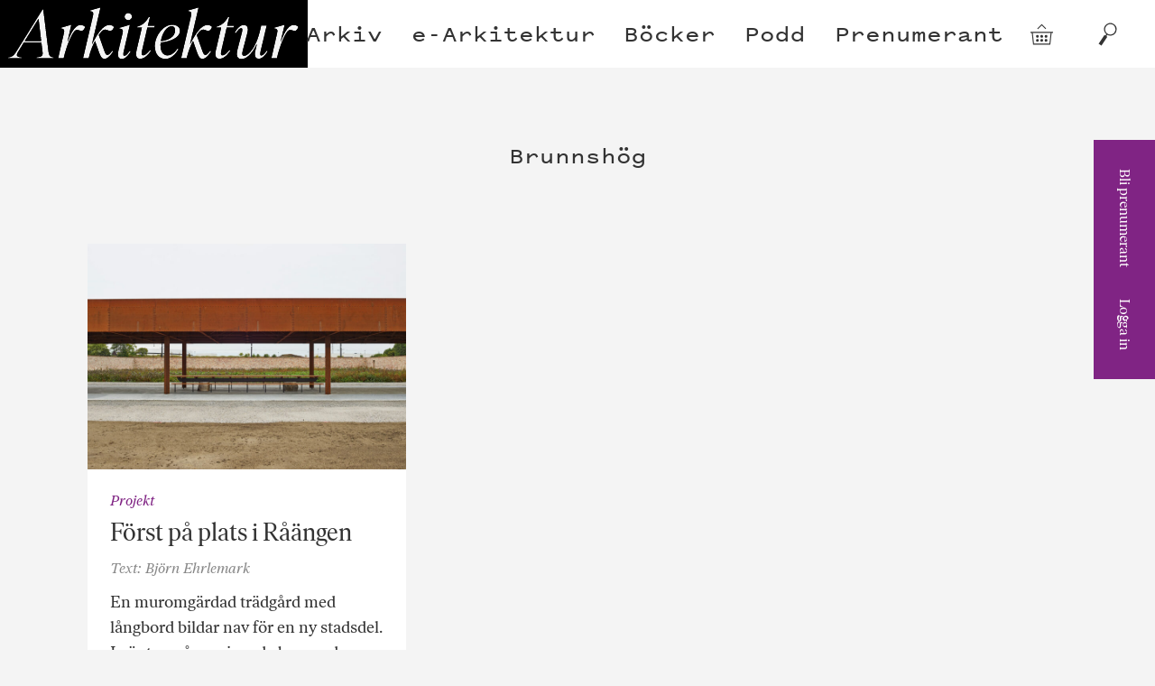

--- FILE ---
content_type: text/html; charset=UTF-8
request_url: https://arkitektur.se/tag/brunnshog/
body_size: 11168
content:

<!doctype html>
<!--[if lte IE 9]><html class="Site no-js lte-ie9" lang="sv"><![endif]-->
<!--[if gt IE 9]><!-->
<html class="Site no-js" lang="sv"><!--<![endif]-->

<head prefix="og: http://ogp.me/ns#">

  <!-- GA4 -->
  <!-- Google tag (gtag.js) -->
  <script async src='https://www.googletagmanager.com/gtag/js?id=G-J3M72DE1T6'> </script>
  <script>
    window.dataLayer = window.dataLayer || [];

    function gtag() {
      dataLayer.push(arguments);
    }
    gtag('js', new Date());

    gtag('config', 'G-J3M72DE1T6');
  </script>

  <!-- UA -->
  <script>
    (function(i, s, o, g, r, a, m) {
      i['GoogleAnalyticsObject'] = r;
      i[r] = i[r] || function() {
        (i[r].q = i[r].q || []).push(arguments)
      }, i[r].l = 1 * new Date();
      a = s.createElement(o),
        m = s.getElementsByTagName(o)[0];
      a.async = 1;
      a.src = g;
      m.parentNode.insertBefore(a, m)
    })(window, document, 'script', 'https://www.google-analytics.com/analytics.js', 'ga');

    ga('create', 'UA-27015483-1', 'auto');
    ga('set', 'anonymizeIP', true);
    ga('send', 'pageview');
  </script>

  <!-- Apsis -->
  <script type='text/javascript'>
    (function(d) {
      var apc = d.createElement('script'),
        fs;
      apc.type = 'text/javascript';
      apc.charset = 'UTF-8';
      apc.async = true;
      apc.src = 'hHps://sta7c.ws.apsis.one/live/p/2932/24d6f30a.js';
      fs = d.getElementsByTagName('script')[0];
      fs.parentNode.insertBefore(apc, fs);
    })(document);
  </script>

  <meta charset="utf-8">
  <meta name="viewport" content="width=device-width, initial-scale=1">

  <link href="https://arkitektur.se/wp-content/themes/arkitektur/assets/css/style-min.css" rel="stylesheet">

  <link rel="apple-touch-icon" sizes="180x180" href="https://arkitektur.se/wp-content/themes/arkitektur/assets/favicons/apple-touch-icon.png">
  <link rel="manifest" href="https://arkitektur.se/wp-content/themes/arkitektur/assets/favicons/manifest.json">
  <link rel="mask-icon" href="https://arkitektur.se/wp-content/themes/arkitektur/assets/favicons/safari-pinned-tab.svg" color="#777777">
  <link rel="shortcut icon" href="https://arkitektur.se/wp-content/themes/arkitektur/assets/favicons/favicon.ico" data-controller="favicon" data-url="https://arkitektur.se/wp-content/themes/arkitektur/assets/favicons/favicon-32x32.png" data-color="#802484">
  <meta name="msapplication-config" content="/assets/favicons/browserconfig.xml">

  <meta name='robots' content='index, follow, max-image-preview:large, max-snippet:-1, max-video-preview:-1' />
<script type='text/javascript' charset='UTF-8' src='//eu.cookie-script.com/s/1f492d3383d1d43ea4bfcff964b1ccfa.js' id='cookie_script-js'></script>
	<!-- This site is optimized with the Yoast SEO plugin v21.8 - https://yoast.com/wordpress/plugins/seo/ -->
	<title>Brunnshög-arkiv - Tidskriften Arkitektur</title>
	<link rel="canonical" href="https://arkitektur.se/tag/brunnshog/" />
	<meta property="og:locale" content="sv_SE" />
	<meta property="og:type" content="article" />
	<meta property="og:title" content="Brunnshög-arkiv - Tidskriften Arkitektur" />
	<meta property="og:url" content="https://arkitektur.se/tag/brunnshog/" />
	<meta property="og:site_name" content="Tidskriften Arkitektur" />
	<meta property="og:image" content="https://arkitektur.se/wp-content/uploads/2019/09/share-image.jpeg" />
	<meta property="og:image:width" content="1200" />
	<meta property="og:image:height" content="630" />
	<meta property="og:image:type" content="image/jpeg" />
	<meta name="twitter:card" content="summary_large_image" />
	<meta name="twitter:site" content="@arkitektur_se" />
	<script type="application/ld+json" class="yoast-schema-graph">{"@context":"https://schema.org","@graph":[{"@type":"CollectionPage","@id":"https://arkitektur.se/tag/brunnshog/","url":"https://arkitektur.se/tag/brunnshog/","name":"Brunnshög-arkiv - Tidskriften Arkitektur","isPartOf":{"@id":"https://arkitektur.se/#website"},"primaryImageOfPage":{"@id":"https://arkitektur.se/tag/brunnshog/#primaryimage"},"image":{"@id":"https://arkitektur.se/tag/brunnshog/#primaryimage"},"thumbnailUrl":"https://arkitektur.se/wp-content/uploads/2022/11/Westrup_210921_0031.jpg","breadcrumb":{"@id":"https://arkitektur.se/tag/brunnshog/#breadcrumb"},"inLanguage":"sv-SE"},{"@type":"ImageObject","inLanguage":"sv-SE","@id":"https://arkitektur.se/tag/brunnshog/#primaryimage","url":"https://arkitektur.se/wp-content/uploads/2022/11/Westrup_210921_0031.jpg","contentUrl":"https://arkitektur.se/wp-content/uploads/2022/11/Westrup_210921_0031.jpg","width":1200,"height":900,"caption":"Hage är den rumsliga utgångspunkten i den framväxande stadsdelen Råängen, som ingår i framtidsplanen för Brunnshög, som i sin tur är del av ett pågående större utvecklingsprojekt för Lund. Foto: Peter Westrup"},{"@type":"BreadcrumbList","@id":"https://arkitektur.se/tag/brunnshog/#breadcrumb","itemListElement":[{"@type":"ListItem","position":1,"name":"Hem","item":"https://arkitektur.se/"},{"@type":"ListItem","position":2,"name":"Brunnshög"}]},{"@type":"WebSite","@id":"https://arkitektur.se/#website","url":"https://arkitektur.se/","name":"Tidskriften Arkitektur","description":"Tidskriften Arkitektur presenterar, analyserar och diskuterar svensk arkitektur samt ger internationella utblickar. Tidskriften är Nordens största arkitekturtidskrift och har funnits sedan 1901.","potentialAction":[{"@type":"SearchAction","target":{"@type":"EntryPoint","urlTemplate":"https://arkitektur.se/?s={search_term_string}"},"query-input":"required name=search_term_string"}],"inLanguage":"sv-SE"}]}</script>
	<!-- / Yoast SEO plugin. -->


<link rel='dns-prefetch' href='//stats.wp.com' />
<link rel='dns-prefetch' href='//unpkg.com' />
<link rel='stylesheet' id='wp-block-library-css' href='https://arkitektur.se/wp/wp-includes/css/dist/block-library/style.min.css?ver=6.4.2' type='text/css' media='all' />
<style id='classic-theme-styles-inline-css' type='text/css'>
/*! This file is auto-generated */
.wp-block-button__link{color:#fff;background-color:#32373c;border-radius:9999px;box-shadow:none;text-decoration:none;padding:calc(.667em + 2px) calc(1.333em + 2px);font-size:1.125em}.wp-block-file__button{background:#32373c;color:#fff;text-decoration:none}
</style>
<style id='global-styles-inline-css' type='text/css'>
body{--wp--preset--color--black: #000000;--wp--preset--color--cyan-bluish-gray: #abb8c3;--wp--preset--color--white: #ffffff;--wp--preset--color--pale-pink: #f78da7;--wp--preset--color--vivid-red: #cf2e2e;--wp--preset--color--luminous-vivid-orange: #ff6900;--wp--preset--color--luminous-vivid-amber: #fcb900;--wp--preset--color--light-green-cyan: #7bdcb5;--wp--preset--color--vivid-green-cyan: #00d084;--wp--preset--color--pale-cyan-blue: #8ed1fc;--wp--preset--color--vivid-cyan-blue: #0693e3;--wp--preset--color--vivid-purple: #9b51e0;--wp--preset--gradient--vivid-cyan-blue-to-vivid-purple: linear-gradient(135deg,rgba(6,147,227,1) 0%,rgb(155,81,224) 100%);--wp--preset--gradient--light-green-cyan-to-vivid-green-cyan: linear-gradient(135deg,rgb(122,220,180) 0%,rgb(0,208,130) 100%);--wp--preset--gradient--luminous-vivid-amber-to-luminous-vivid-orange: linear-gradient(135deg,rgba(252,185,0,1) 0%,rgba(255,105,0,1) 100%);--wp--preset--gradient--luminous-vivid-orange-to-vivid-red: linear-gradient(135deg,rgba(255,105,0,1) 0%,rgb(207,46,46) 100%);--wp--preset--gradient--very-light-gray-to-cyan-bluish-gray: linear-gradient(135deg,rgb(238,238,238) 0%,rgb(169,184,195) 100%);--wp--preset--gradient--cool-to-warm-spectrum: linear-gradient(135deg,rgb(74,234,220) 0%,rgb(151,120,209) 20%,rgb(207,42,186) 40%,rgb(238,44,130) 60%,rgb(251,105,98) 80%,rgb(254,248,76) 100%);--wp--preset--gradient--blush-light-purple: linear-gradient(135deg,rgb(255,206,236) 0%,rgb(152,150,240) 100%);--wp--preset--gradient--blush-bordeaux: linear-gradient(135deg,rgb(254,205,165) 0%,rgb(254,45,45) 50%,rgb(107,0,62) 100%);--wp--preset--gradient--luminous-dusk: linear-gradient(135deg,rgb(255,203,112) 0%,rgb(199,81,192) 50%,rgb(65,88,208) 100%);--wp--preset--gradient--pale-ocean: linear-gradient(135deg,rgb(255,245,203) 0%,rgb(182,227,212) 50%,rgb(51,167,181) 100%);--wp--preset--gradient--electric-grass: linear-gradient(135deg,rgb(202,248,128) 0%,rgb(113,206,126) 100%);--wp--preset--gradient--midnight: linear-gradient(135deg,rgb(2,3,129) 0%,rgb(40,116,252) 100%);--wp--preset--font-size--small: 13px;--wp--preset--font-size--medium: 20px;--wp--preset--font-size--large: 36px;--wp--preset--font-size--x-large: 42px;--wp--preset--spacing--20: 0.44rem;--wp--preset--spacing--30: 0.67rem;--wp--preset--spacing--40: 1rem;--wp--preset--spacing--50: 1.5rem;--wp--preset--spacing--60: 2.25rem;--wp--preset--spacing--70: 3.38rem;--wp--preset--spacing--80: 5.06rem;--wp--preset--shadow--natural: 6px 6px 9px rgba(0, 0, 0, 0.2);--wp--preset--shadow--deep: 12px 12px 50px rgba(0, 0, 0, 0.4);--wp--preset--shadow--sharp: 6px 6px 0px rgba(0, 0, 0, 0.2);--wp--preset--shadow--outlined: 6px 6px 0px -3px rgba(255, 255, 255, 1), 6px 6px rgba(0, 0, 0, 1);--wp--preset--shadow--crisp: 6px 6px 0px rgba(0, 0, 0, 1);}:where(.is-layout-flex){gap: 0.5em;}:where(.is-layout-grid){gap: 0.5em;}body .is-layout-flow > .alignleft{float: left;margin-inline-start: 0;margin-inline-end: 2em;}body .is-layout-flow > .alignright{float: right;margin-inline-start: 2em;margin-inline-end: 0;}body .is-layout-flow > .aligncenter{margin-left: auto !important;margin-right: auto !important;}body .is-layout-constrained > .alignleft{float: left;margin-inline-start: 0;margin-inline-end: 2em;}body .is-layout-constrained > .alignright{float: right;margin-inline-start: 2em;margin-inline-end: 0;}body .is-layout-constrained > .aligncenter{margin-left: auto !important;margin-right: auto !important;}body .is-layout-constrained > :where(:not(.alignleft):not(.alignright):not(.alignfull)){max-width: var(--wp--style--global--content-size);margin-left: auto !important;margin-right: auto !important;}body .is-layout-constrained > .alignwide{max-width: var(--wp--style--global--wide-size);}body .is-layout-flex{display: flex;}body .is-layout-flex{flex-wrap: wrap;align-items: center;}body .is-layout-flex > *{margin: 0;}body .is-layout-grid{display: grid;}body .is-layout-grid > *{margin: 0;}:where(.wp-block-columns.is-layout-flex){gap: 2em;}:where(.wp-block-columns.is-layout-grid){gap: 2em;}:where(.wp-block-post-template.is-layout-flex){gap: 1.25em;}:where(.wp-block-post-template.is-layout-grid){gap: 1.25em;}.has-black-color{color: var(--wp--preset--color--black) !important;}.has-cyan-bluish-gray-color{color: var(--wp--preset--color--cyan-bluish-gray) !important;}.has-white-color{color: var(--wp--preset--color--white) !important;}.has-pale-pink-color{color: var(--wp--preset--color--pale-pink) !important;}.has-vivid-red-color{color: var(--wp--preset--color--vivid-red) !important;}.has-luminous-vivid-orange-color{color: var(--wp--preset--color--luminous-vivid-orange) !important;}.has-luminous-vivid-amber-color{color: var(--wp--preset--color--luminous-vivid-amber) !important;}.has-light-green-cyan-color{color: var(--wp--preset--color--light-green-cyan) !important;}.has-vivid-green-cyan-color{color: var(--wp--preset--color--vivid-green-cyan) !important;}.has-pale-cyan-blue-color{color: var(--wp--preset--color--pale-cyan-blue) !important;}.has-vivid-cyan-blue-color{color: var(--wp--preset--color--vivid-cyan-blue) !important;}.has-vivid-purple-color{color: var(--wp--preset--color--vivid-purple) !important;}.has-black-background-color{background-color: var(--wp--preset--color--black) !important;}.has-cyan-bluish-gray-background-color{background-color: var(--wp--preset--color--cyan-bluish-gray) !important;}.has-white-background-color{background-color: var(--wp--preset--color--white) !important;}.has-pale-pink-background-color{background-color: var(--wp--preset--color--pale-pink) !important;}.has-vivid-red-background-color{background-color: var(--wp--preset--color--vivid-red) !important;}.has-luminous-vivid-orange-background-color{background-color: var(--wp--preset--color--luminous-vivid-orange) !important;}.has-luminous-vivid-amber-background-color{background-color: var(--wp--preset--color--luminous-vivid-amber) !important;}.has-light-green-cyan-background-color{background-color: var(--wp--preset--color--light-green-cyan) !important;}.has-vivid-green-cyan-background-color{background-color: var(--wp--preset--color--vivid-green-cyan) !important;}.has-pale-cyan-blue-background-color{background-color: var(--wp--preset--color--pale-cyan-blue) !important;}.has-vivid-cyan-blue-background-color{background-color: var(--wp--preset--color--vivid-cyan-blue) !important;}.has-vivid-purple-background-color{background-color: var(--wp--preset--color--vivid-purple) !important;}.has-black-border-color{border-color: var(--wp--preset--color--black) !important;}.has-cyan-bluish-gray-border-color{border-color: var(--wp--preset--color--cyan-bluish-gray) !important;}.has-white-border-color{border-color: var(--wp--preset--color--white) !important;}.has-pale-pink-border-color{border-color: var(--wp--preset--color--pale-pink) !important;}.has-vivid-red-border-color{border-color: var(--wp--preset--color--vivid-red) !important;}.has-luminous-vivid-orange-border-color{border-color: var(--wp--preset--color--luminous-vivid-orange) !important;}.has-luminous-vivid-amber-border-color{border-color: var(--wp--preset--color--luminous-vivid-amber) !important;}.has-light-green-cyan-border-color{border-color: var(--wp--preset--color--light-green-cyan) !important;}.has-vivid-green-cyan-border-color{border-color: var(--wp--preset--color--vivid-green-cyan) !important;}.has-pale-cyan-blue-border-color{border-color: var(--wp--preset--color--pale-cyan-blue) !important;}.has-vivid-cyan-blue-border-color{border-color: var(--wp--preset--color--vivid-cyan-blue) !important;}.has-vivid-purple-border-color{border-color: var(--wp--preset--color--vivid-purple) !important;}.has-vivid-cyan-blue-to-vivid-purple-gradient-background{background: var(--wp--preset--gradient--vivid-cyan-blue-to-vivid-purple) !important;}.has-light-green-cyan-to-vivid-green-cyan-gradient-background{background: var(--wp--preset--gradient--light-green-cyan-to-vivid-green-cyan) !important;}.has-luminous-vivid-amber-to-luminous-vivid-orange-gradient-background{background: var(--wp--preset--gradient--luminous-vivid-amber-to-luminous-vivid-orange) !important;}.has-luminous-vivid-orange-to-vivid-red-gradient-background{background: var(--wp--preset--gradient--luminous-vivid-orange-to-vivid-red) !important;}.has-very-light-gray-to-cyan-bluish-gray-gradient-background{background: var(--wp--preset--gradient--very-light-gray-to-cyan-bluish-gray) !important;}.has-cool-to-warm-spectrum-gradient-background{background: var(--wp--preset--gradient--cool-to-warm-spectrum) !important;}.has-blush-light-purple-gradient-background{background: var(--wp--preset--gradient--blush-light-purple) !important;}.has-blush-bordeaux-gradient-background{background: var(--wp--preset--gradient--blush-bordeaux) !important;}.has-luminous-dusk-gradient-background{background: var(--wp--preset--gradient--luminous-dusk) !important;}.has-pale-ocean-gradient-background{background: var(--wp--preset--gradient--pale-ocean) !important;}.has-electric-grass-gradient-background{background: var(--wp--preset--gradient--electric-grass) !important;}.has-midnight-gradient-background{background: var(--wp--preset--gradient--midnight) !important;}.has-small-font-size{font-size: var(--wp--preset--font-size--small) !important;}.has-medium-font-size{font-size: var(--wp--preset--font-size--medium) !important;}.has-large-font-size{font-size: var(--wp--preset--font-size--large) !important;}.has-x-large-font-size{font-size: var(--wp--preset--font-size--x-large) !important;}
.wp-block-navigation a:where(:not(.wp-element-button)){color: inherit;}
:where(.wp-block-post-template.is-layout-flex){gap: 1.25em;}:where(.wp-block-post-template.is-layout-grid){gap: 1.25em;}
:where(.wp-block-columns.is-layout-flex){gap: 2em;}:where(.wp-block-columns.is-layout-grid){gap: 2em;}
.wp-block-pullquote{font-size: 1.5em;line-height: 1.6;}
</style>
<link rel='stylesheet' id='woocommerce-layout-css' href='https://arkitektur.se/wp-content/plugins/woocommerce/assets/css/woocommerce-layout.css?ver=8.4.0' type='text/css' media='all' />
<link rel='stylesheet' id='woocommerce-smallscreen-css' href='https://arkitektur.se/wp-content/plugins/woocommerce/assets/css/woocommerce-smallscreen.css?ver=8.4.0' type='text/css' media='only screen and (max-width: 768px)' />
<link rel='stylesheet' id='woocommerce-general-css' href='https://arkitektur.se/wp-content/plugins/woocommerce/assets/css/woocommerce.css?ver=8.4.0' type='text/css' media='all' />
<style id='woocommerce-inline-inline-css' type='text/css'>
.woocommerce form .form-row .required { visibility: visible; }
</style>
<link rel='stylesheet' id='ppress-frontend-css' href='https://arkitektur.se/wp-content/plugins/wp-user-avatar/assets/css/frontend.min.css?ver=4.14.2' type='text/css' media='all' />
<link rel='stylesheet' id='ppress-flatpickr-css' href='https://arkitektur.se/wp-content/plugins/wp-user-avatar/assets/flatpickr/flatpickr.min.css?ver=4.14.2' type='text/css' media='all' />
<link rel='stylesheet' id='ppress-select2-css' href='https://arkitektur.se/wp-content/plugins/wp-user-avatar/assets/select2/select2.min.css?ver=6.4.2' type='text/css' media='all' />
<link rel='stylesheet' id='flickity-style-css' href='https://unpkg.com/flickity@2/dist/flickity.min.css?ver=6.4.2' type='text/css' media='all' />
<link rel='stylesheet' id='flickity-fade-style-css' href='https://unpkg.com/flickity-fade@1/flickity-fade.css?ver=6.4.2' type='text/css' media='all' />
<script type="text/javascript" src="https://arkitektur.se/wp/wp-includes/js/dist/vendor/wp-polyfill-inert.min.js?ver=3.1.2" id="wp-polyfill-inert-js"></script>
<script type="text/javascript" src="https://arkitektur.se/wp/wp-includes/js/dist/vendor/regenerator-runtime.min.js?ver=0.14.0" id="regenerator-runtime-js"></script>
<script type="text/javascript" src="https://arkitektur.se/wp/wp-includes/js/dist/vendor/wp-polyfill.min.js?ver=3.15.0" id="wp-polyfill-js"></script>
<script type="text/javascript" src="https://arkitektur.se/wp/wp-includes/js/dist/hooks.min.js?ver=c6aec9a8d4e5a5d543a1" id="wp-hooks-js"></script>
<script type="text/javascript" src="https://stats.wp.com/w.js?ver=202604" id="woo-tracks-js"></script>
<script type="text/javascript" src="https://arkitektur.se/wp/wp-includes/js/jquery/jquery.min.js?ver=3.7.1" id="jquery-core-js"></script>
<script type="text/javascript" src="https://arkitektur.se/wp/wp-includes/js/jquery/jquery-migrate.min.js?ver=3.4.1" id="jquery-migrate-js"></script>
<script type="text/javascript" src="https://arkitektur.se/wp-content/plugins/woocommerce/assets/js/jquery-blockui/jquery.blockUI.min.js?ver=2.7.0-wc.8.4.0" id="jquery-blockui-js" defer="defer" data-wp-strategy="defer"></script>
<script type="text/javascript" id="wc-add-to-cart-js-extra">
/* <![CDATA[ */
var wc_add_to_cart_params = {"ajax_url":"\/wp\/wp-admin\/admin-ajax.php","wc_ajax_url":"\/?wc-ajax=%%endpoint%%","i18n_view_cart":"Visa varukorg","cart_url":"https:\/\/arkitektur.se\/butik\/varukorg\/","is_cart":"","cart_redirect_after_add":"no"};
/* ]]> */
</script>
<script type="text/javascript" src="https://arkitektur.se/wp-content/plugins/woocommerce/assets/js/frontend/add-to-cart.min.js?ver=8.4.0" id="wc-add-to-cart-js" defer="defer" data-wp-strategy="defer"></script>
<script type="text/javascript" src="https://arkitektur.se/wp-content/plugins/woocommerce/assets/js/js-cookie/js.cookie.min.js?ver=2.1.4-wc.8.4.0" id="js-cookie-js" defer="defer" data-wp-strategy="defer"></script>
<script type="text/javascript" id="woocommerce-js-extra">
/* <![CDATA[ */
var woocommerce_params = {"ajax_url":"\/wp\/wp-admin\/admin-ajax.php","wc_ajax_url":"\/?wc-ajax=%%endpoint%%"};
/* ]]> */
</script>
<script type="text/javascript" src="https://arkitektur.se/wp-content/plugins/woocommerce/assets/js/frontend/woocommerce.min.js?ver=8.4.0" id="woocommerce-js" defer="defer" data-wp-strategy="defer"></script>
<script type="text/javascript" src="https://arkitektur.se/wp-content/plugins/wp-user-avatar/assets/flatpickr/flatpickr.min.js?ver=4.14.2" id="ppress-flatpickr-js"></script>
<script type="text/javascript" src="https://arkitektur.se/wp-content/plugins/wp-user-avatar/assets/select2/select2.min.js?ver=4.14.2" id="ppress-select2-js"></script>
<script type="text/javascript" src="https://unpkg.com/flickity@2/dist/flickity.pkgd.min.js?ver=6.4.2" id="flickity-js-js"></script>
<script type="text/javascript" src="https://unpkg.com/flickity-fade@1/flickity-fade.js?ver=6.4.2" id="flickity-fade-js-js"></script>
<script type="text/javascript" src="https://arkitektur.se/wp-content/themes/arkitektur/assets/javascript/lw-hero-slider.js?ver=1709206297" id="lw-hero-slider-js-js"></script>
<link rel="https://api.w.org/" href="https://arkitektur.se/wp-json/" /><link rel="alternate" type="application/json" href="https://arkitektur.se/wp-json/wp/v2/tags/2181" />    <meta name="theme-color" content="#802484">
    <style>
      .u-colorTheme,
      .Search-navLink:hover,
      .Masthead-navLink:hover,
      html.no-touchevents .Masthead-miniNavLink:hover {
        color: #802484 !important;
      }

      .u-backgroundTheme {
        background: #802484 !important;
        /* .Tag:before { */
      }

      .u-colorThemeAlt {
        color: #fff !important;
      }
    </style>
	<noscript><style>.woocommerce-product-gallery{ opacity: 1 !important; }</style></noscript>
	<style type="text/css">.broken_link, a.broken_link {
	text-decoration: line-through;
}</style>		<style type="text/css" id="wp-custom-css">
			.woocommerce-account:not(.logged-in) .woocommerce-form-login {
    display: none !important;
}
.woocommerce-account:not(.logged-in) .woocommerce h2 {
	display: none !important;
}

.woocommerce-account:not(.logged-in) .woocommerce-notices-wrapper::after {
	content: "Logga in för att se din kontoinformation."
}


.Entry-sponsored {
  background: #fdf7e9;
}

.hero-slide {
	width: 100%;
  height: auto;
}

.hero-slide figure {
	position: relative;
	width: 100%;
	height: 100%;
}

.hero-slide img {
	width: 100%;
  height: auto;
}

.hero-slide h1, .hero-slide figcaption {
	position:absolute;
	left: 50%;
	transform: translateX(-50%);
	width: 90%;
	z-index: 10;
}

.hero-slide h1 {
	top: 0.5rem;
	font-size: 1.5em;
}
.hero-slide h1.text-black {
	color: #333;
}
.hero-slide h1.text-white {
	color: #fff;
}
.hero-slide figcaption {
	bottom: 0.5em;
	font-size: 1em;
}
.hero-slide figcaption.text-black {
	color: #333;
}
.hero-slide figcaption.text-white {
	color: #fff;
}

.hero-slider .flickity-button {
	top: 70%;
	background: none;
	color: hsla(0,0%,100%,.75);
}
@media all and (min-width:800px){
	.hero-slide h1 {
	font-size: 1.7em;
}
	.hero-slide figcaption {
	font-size: 18px;
}
	.hero-slider .flickity-button {
	top: 75%;
}
}

@media all and (min-width:1200px){
.hero-slide {
  height: calc(100vh - 75px);
}
	.hero-slide figure {
		margin: 0 auto;
	}
	
	.hero-slide figure::before {
	height:75px;
}
	
	.hero-slide figure::after {
	bottom: 0;
}
	
	.hero-slide img {
	width: 100%;
	height: 100%;
	object-fit: contain;
}
	
	.hero-slider .flickity-button {
	top: 50%;
	color: #333;
}
	.flickity-prev-next-button.previous {
		left: 5%;
	}
	.flickity-prev-next-button.next {
		right: 5%;
	}
	
}

.Entry--product.Entry--smallExcerpt{
margin: 0 7px 14px!important;
}		</style>
		</head>

<body data-rsssl=1 class="archive tag tag-brunnshog tag-2181 Site-body theme-arkitektur woocommerce-no-js" data-controller="woocommerce, track">

  <a class="u-hiddenVisually" href="#content">Hoppa till innehållet</a>
  <header class="Masthead" data-controller="masthead">

    <div class="Masthead-inner js-mastheadInner" role="banner">

      <a class="Masthead-logo" href="/">
        <h1 class="Masthead-logoTitle u-hiddenVisually">Arkitektur</h1>
        <svg class="Masthead-logoImage js-logo" width="142" height="100">
          <use xlink:href="#symbol-logo"></use>
        </svg>
      </a>

      <nav class="Masthead-nav u-printHide" role="navigation">
        <ul class="Masthead-navList"><li class="Masthead-navItem menu-item menu-item-type-post_type menu-item-object-page" ><a href="https://arkitektur.se/arkivet/" class="Masthead-navLink Link"><span class="Link-inner">Arkiv</span></a></li>
<li class="Masthead-navItem menu-item menu-item-type-custom menu-item-object-custom" ><a href="https://arkitektur.prenly.com/" class="Masthead-navLink Link"><span class="Link-inner">e-Arkitektur</span></a></li>
<li class="Masthead-navItem menu-item menu-item-type-custom menu-item-object-custom" ><a href="https://arkitektur.se/bocker" class="Masthead-navLink Link"><span class="Link-inner">Böcker</span></a></li>
<li class="Masthead-navItem menu-item menu-item-type-taxonomy menu-item-object-category" ><a href="https://arkitektur.se/podd/" class="Masthead-navLink Link"><span class="Link-inner">Podd</span></a></li>
<li class="Masthead-navItem menu-item menu-item-type-post_type menu-item-object-page" ><a href="https://arkitektur.se/prenumerant/" class="Masthead-navLink Link"><span class="Link-inner">Prenumerant</span></a></li>
</ul>      </nav>

      <nav class="Masthead-miniNav u-printHide" role="navigation">
        <ul class="Masthead-miniNavList">

          <li class="Masthead-miniNavItem u-showMD">
            <a class="Masthead-miniNavLink" href="http://arkitektur.prenservice.se/">Prenumeration</a>
          </li>

          <li class="Masthead-miniNavItem u-showMD">
                                        <a class="Masthead-miniNavLink js-loginFormToggle" href="https://arkitektur.se/mitt-konto/" aria-controls="login_popup">
                <span class="Masthead-miniNavLinkInner">Logga in</span>
                <svg class="Masthead-miniNavSymbol u-noJsHide" width="12" height="15">
                  <use xlink:href="#symbol-arrow-down"></use>
                </svg>
              </a>
                      </li>

          <li class="Masthead-miniNavItem">
            <a class="Masthead-miniNavLink Masthead-miniNavLink--symbol" href="https://arkitektur.se/butik/varukorg/" title="Gå till varukorgen">
              <span class="u-hiddenVisually">Varukorg</span>
              <div class="u-posRelative">
                                <svg class="Masthead-miniNavSymbol" width="25" height="25">
                  <use xlink:href="#symbol-shopping-basket"></use>
                </svg>
              </div>
            </a>
          </li>
          <li class="Masthead-miniNavItem">
            <a class="Masthead-miniNavLink Masthead-miniNavLink--symbol js-dialogToggle" href="/?s">
              <span class="u-hiddenVisually">Sök</span>
              <svg class="Masthead-miniNavSymbol" width="25" height="25">
                <use xlink:href="#symbol-search"></use>
              </svg>
            </a>
          </li>
        </ul>
      </nav>

    </div>

    <a class="Masthead-flyingLogo" href="/">
      <svg class="Masthead-flyingLogoImage js-flyingLogo" width="341" height="75">
        <use xlink:href="#symbol-logo"></use>
      </svg>
    </a>

    <nav class="Masthead-sideNav u-backgroundTheme u-colorThemeAlt js-sideNav">
      <ul class="Masthead-sideNavList u-backgroundTheme u-colorThemeAlt">

        <li class="Masthead-sideNavItem">
          <a class="Masthead-sideNavLink" href="https://order.flowy.se/arkforlag/arkitektur">Bli prenumerant</a>
        </li>

        <li class="Masthead-sideNavItem">
                                  <a class="Masthead-sideNavLink js-loginFormToggle" href="https://arkitektur.se/mitt-konto/" aria-controls="login_popup">
              Logga in
            </a>
                  </li>
      </ul>
    </nav>

          <div class="Masthead-loginForm u-backgroundTheme u-colorThemeAlt js-loginForm" id="login_popup">
        <form class="Form Form--small Form--white" action="https://arkitektur.se/wp/wp-admin/admin-post.php" method="post">
          <div class="Form-field">
            <label class="Form-label" for="login_user">
              <span class="Tooltip" data-controller="tooltip" data-content="Om du är prenumerant loggar du in med ditt kundnummer eller e-post och postnummer">Användarnamn ?</span>
            </label>
            <input class="Form-input" name="login_user" id="login_user" type="text" required="">
          </div>
          <div class="Form-field">
            <label class="Form-label" for="login_password">Lösenord (ditt postnummer)</label>
            <input class="Form-input" name="login_pass" id="login_password" type="password" required="">
          </div>
          <div class="Form-field">
            <label class="u-textSmall" for="confirmterms">
              <input class="Form-checkbox" name="confirmterms" type="checkbox" id="confirmterms" value="true" required=""> Jag har läst och godkänner <a class="Link Link--underline" href="/villkor-och-integritet/" target="_blank">villkoren för att använda tjänsten</a>.
            </label>
          </div>
          <input type="hidden" name="action" value="check_and_signon">
          <div class="Form-field">
            <button class="Button Form-button" type="submit" value="submit">Logga in</button>
          </div>
          <!-- <div class="Form-field">
          <label class="u-textSmall" for="rememberme">
            <input class="Form-checkbox" name="rememberme" type="checkbox" id="rememberme" value="forever">           </label>
        </div> -->
          <!-- <div class="Form-field">
          <a class="Link Link--underline u-textSmall" href="https://arkitektur.se/wp/wp-login.php?action=lostpassword">Glömt ditt lösenord?</a>
        </div> -->
        </form>
        <button class="Masthead-loginFormClose js-loginFormClose" type="button">
          <svg class="Masthead-loginFormCloseSymbol" width="44" height="44">
            <use xlink:href="#symbol-close-x"></use>
          </svg>
        </button>
      </div>
    
  </header>

  <section class="Ad Ad--panorama Section Section--gray Section--small u-zindexUp u-printHide js-Ad" data-controller="ads" data-format="top">
  <div class="Site-container u-posRelative">
    <!-- <div class="Ad-tagWrap">
      <p class="Ad-tag Ad-tag--rotate u-colorGray">Annons</p>
    </div> -->
    <div class="Ad-inner js-Ad-inner"></div>
  </div>
</section>

<main class="Site-main" id="content" role="main">

    <section class="Section Section--white">
    <div class="Site-container u-zindexUp">

      <header class="Section-head Section-content">
        <div class="Site-container">
          <h1 class="Section-title">Brunnshög</h1>
        </div>
      </header>

      
        
        <div class="Section-content three-columns equal-height">

                <article class="Entry Entry--smallExcerpt">

                    <a class="Entry-linkWrap" href="https://arkitektur.se/projekt/forst-pa-plats-i-raangen/">
            <figure class="Entry-figure">
              <img class="Entry-image u-size1of1" src="https://arkitektur.se/wp-content/uploads/2022/11/Westrup_210921_0031-800x600.jpg" alt="">
            </figure>
          </a>
          
          <div class="Entry-content ">

                        <div class="Entry-meta">
                            <div class="Entry-metaItem">
                  <a class="Tag" href="https://arkitektur.se/projekt/">
                    <span class="Tag-text u-colorTheme">Projekt</span>
                  </a>
              </div>
            </div>
            
            <a class="Entry-linkWrap" href="https://arkitektur.se/projekt/forst-pa-plats-i-raangen/">
              <h1 class="Entry-title">Först på plats i Råängen</h1>
            </a>

                            <div class="Entry-meta">
                  <div class="Entry-metaItem">
                                            <a class="Link" href="https://arkitektur.se/author/bjorn-ehrlemark/">
                          <span class="Link-inner">Text: Björn Ehrlemark</span>
                        </a>
                                    </div>
                </div>
            
            <div class="Entry-contentItem Type">
              <p>En muromgärdad trädgård med långbord bildar nav för en ny stadsdel. I väntan på omgivande byggnader lyser den upp vägen&#8230;</p>
            </div>
          </div>
        </article>

        </div>

        <div class="Section-content u-textCenter">
                  </div>

        
              
    </div>
  </section>

</main>


<footer class="Footer u-printHide" role="contentinfo">
  <div class="Site-container">

    <div class="Footer-inner">

      <a class="Footer-logo" href="/">
        <svg class="Footer-logoImage" width="100" height="100"><use xlink:href="#symbol-logo"></use></svg>
      </a>

            <nav class="Footer-nav">
        <ul class="Footer-navList"><li class="Footer-navItem "><a href="https://arkitektur.se/prenumerant/" class="Footer-navLink Link"><span class="Link-inner">Prenumerant</span></a></li>
<li class="Footer-navItem "><a href="https://arkitektur.se/annonsera/" class="Footer-navLink Link"><span class="Link-inner">Annonsera</span></a></li>
<li class="Footer-navItem "><a href="https://arkitektur.se/kontakt/" class="Footer-navLink Link"><span class="Link-inner">Kontakt</span></a></li>
<li class="Footer-navItem "><a href="https://arkitektur.se/om-oss/" class="Footer-navLink Link"><span class="Link-inner">Om oss</span></a></li>
<li class="Footer-navItem "><a href="https://arkitektur.se/prenumerera/" class="Footer-navLink Link"><span class="Link-inner">Bli prenumerant</span></a></li>
<li class="Footer-navItem "><a href="https://arkitektur.se/villkor-och-integritet/" class="Footer-navLink Link"><span class="Link-inner">Kundvillkor</span></a></li>
</ul>      </nav>
      
    </div>

  </div>
</footer>


<div class="Dialog" role="dialog" data-controller="dialog" aria-hidden="true">
  <div class="Site-container">
    <div class="Dialog-inner js-dialogContent">
      <form class="Dialog-form js-dialogForm" action="https://arkitektur.se/" role="search">
        <label class="Dialog-formLabel" for="s">Sök:</label>
        <input class="Dialog-formInput js-searchInput" type="search" name="s" id="s" autocomplete="off">
        <input class="u-hiddenVisually" type="submit" value="Sök">
      </form>
    </div>
  </div>
  <button class="Button Button--symbol Dialog-close js-dialogToggle" type="button">
    <span class="Button-inner">
      <svg class="Dialog-closeSymbol Button-symbol" width="44" height="44"><use xlink:href="#symbol-close-x"></use></svg>
    </span>
  </button>
</div>


<div class="Alert Alert--error u-printHide " data-controller="alert" role="alert">
  <div class="Alert-content">
      </div>
  <button class="Button Button--symbol Alert-button js-closeAlert" type="button">
    <svg class="Alert-buttonSymbol" width="44" height="44"><use xlink:href="#symbol-close-x"></use></svg>
  </button>
</div>


<script src="https://arkitektur.se/wp-content/themes/arkitektur/assets/javascript/app-min.js" async></script>

	<script type="text/javascript">
		(function () {
			var c = document.body.className;
			c = c.replace(/woocommerce-no-js/, 'woocommerce-js');
			document.body.className = c;
		})();
	</script>
	<script type="text/javascript" id="ppress-frontend-script-js-extra">
/* <![CDATA[ */
var pp_ajax_form = {"ajaxurl":"https:\/\/arkitektur.se\/wp\/wp-admin\/admin-ajax.php","confirm_delete":"\u00c4r du s\u00e4ker?","deleting_text":"Tar bort \u2026","deleting_error":"Ett fel uppstod. F\u00f6rs\u00f6k igen.","nonce":"ec7d70592d","disable_ajax_form":"false","is_checkout":"0","is_checkout_tax_enabled":"0"};
/* ]]> */
</script>
<script type="text/javascript" src="https://arkitektur.se/wp-content/plugins/wp-user-avatar/assets/js/frontend.min.js?ver=4.14.2" id="ppress-frontend-script-js"></script>

<div class="u-hiddenVisually">
  <svg version="1.1" xmlns="http://www.w3.org/2000/svg" xmlns:xlink="http://www.w3.org/1999/xlink">

    <symbol id="symbol-arrow-down" viewBox="0 0 48.92 27.29">
      <polygon fill="currentColor" points="24.46 27.29 0 2.83 2.83 0 24.46 21.63 46.09 0 48.92 2.83 24.46 27.29"></polygon>
    </symbol>

    <symbol id="symbol-arrow-right" viewBox="0 0 11 18">
      <g transform="translate(5.500000, 9.000000) rotate(-90.000000) translate(-5.500000, -9.000000) translate(-3.500000, 3.500000)">
        <polygon fill="currentColor" points="8.94 10.35 0 1.41 1.41 0 8.94 7.52 16.46 0 17.87 1.41"></polygon>
      </g>
    </symbol>

    <symbol id="symbol-arrow-left" viewBox="0 0 11 18">
      <g transform="translate(5.500000, 9.000000) rotate(-270.000000) translate(-5.500000, -9.000000) translate(-3.500000, 3.500000)">
        <polygon fill="currentColor" points="8.94 10.35 0 1.41 1.41 0 8.94 7.52 16.46 0 17.87 1.41"></polygon>
      </g>
    </symbol>

    <symbol id="symbol-arrow-large" viewBox="0 0 137.04 91.3">
      <path fill="currentColor" d="M137,45.61,91.69,91.3H62L97.35,56.37H0V34.93H97.35L62,0H91.69Z"></path>
    </symbol>

    <symbol id="symbol-asterisk" viewBox="0 0 101.61 96.45">
      <path fill="currentColor" d="M11.92,82.07,31,55.76,0,45.64,7.6,22.49l30.76,9.89V0h24.8V32.38L94,22.26l7.65,23.38-31,10.12L89.7,82.07,69.92,96.45,50.81,70.15,31.7,96.45Z"></path>
    </symbol>

    <symbol id="symbol-category-divider" viewBox="0 0 83.15 123.06">
      <rect fill="currentColor" x="-31.76" y="60.53" width="146.67" height="2" transform="translate(-32.68 61.91) rotate(-56.25)"></rect>
    </symbol>

    <symbol id="symbol-circle-end" viewBox="0 0 29.06 29.06">
      <path fill="currentColor" d="M14.53,29.06A14.53,14.53,0,1,1,29.06,14.53,14.55,14.55,0,0,1,14.53,29.06ZM14.53,2A12.53,12.53,0,1,0,27.06,14.53,12.54,12.54,0,0,0,14.53,2Z"></path>
    </symbol>

    <symbol id="symbol-close-x" viewBox="0 0 23 23">
      <polygon fill="currentColor" points="21.301,0.646 11.5,10.447 1.699,0.646 0.646,1.7 10.447,11.5 0.646,21.3 1.699,22.354 11.5,12.553 21.301,22.354 22.354,21.3 12.553,11.5 22.354,1.7 "></polygon>
    </symbol>

    <symbol id="symbol-login-arrow" viewBox="0 0 17.87 10.35">
      <polygon fill="currentColor" points="8.94 10.35 0 1.41 1.41 0 8.94 7.52 16.46 0 17.87 1.41 8.94 10.35"></polygon>
    </symbol>

    <symbol id="symbol-logo" viewBox="0 0 340.9 75">
      <path fill="currentColor" d="M27.4 45.4h18.2l-2.9-24.7-15.3 24.7zM194 33.6c0-3-1.3-4.6-3.7-4.6-5.8 0-10.8 8.3-12.1 16.6 7.9-.9 15.8-4.4 15.8-12zm136.6-3.8c-1 2.8-2.2 4.4-4.1 4.4-.7 0-1.6-.2-2.7-.6-.9-.3-1.6-.4-2.3-.4-2 0-3.5 1.8-6.1 6.7-2.2 4.1-5.8 12.8-8.6 24.6h-6.1L307 37c.8-3.7.8-5-3.4-5.6l.2-.7 11.1-3.2h.5L311 45.9h.2c2.4-6 7.1-18.3 14.3-18.3 2.4 0 4.2 1.2 5.1 2.2zm-33.9 27c-4.1 6.4-7.1 8.3-10.1 8.3-4.1 0-4.9-3.7-3.6-9.2l1.6-6.9h-.2c-5.5 11.6-11.7 16.4-16.8 16.4-5.2 0-6-4.5-4.4-10.8l4.6-17.7c.9-3.6 1.1-5.7-.5-5.7s-3.6 1.8-6.1 5.7l-1.1-.8c3.8-6.4 7-8.4 10.1-8.4 4.2 0 5.3 3.7 3.8 9.2l-4.7 17.9c-1.2 4.7-1.5 7 1.3 7 3.8 0 12.2-7.3 17-25.8l1.8-7.7h6.1L289 55.8c-.8 3.6-1.2 5.7.5 5.7 1.6 0 3.3-1.6 6-5.4l1.2.7zm-45-28.4h7.9l-.9 2.1h-7.5l-5.9 25.4c-.9 3.9-.7 5.4 1.4 5.4 2 0 4.2-2 7.5-5.9l1.1.7c-5.2 7.3-8.8 9-12.1 9-4.5 0-5.3-3.9-3.9-9.9l5.8-24.7h-5.6l.2-.9c6.1-1.8 9.6-4.8 12.8-10.5h1.5l-2.3 9.3zm-16.8 1.5c-1 3.1-2.6 4.3-4.3 4.3-2.1 0-3.2-1.4-5.5-1.4-2.1 0-3.7 1.3-6.3 4.9-.2.4-.5.8-.8 1.1l4.6 13.1c2.1 6 3.1 9 4.9 9 1.7 0 3.4-2 5.4-4.7l1.1.7c-3.9 6.1-7.2 8.3-9.6 8.3-3.4 0-4.7-3-7.4-10.9l-3.1-8.9c-2.6 4.7-5.1 10.8-7.1 19.1h-6.1l10.9-46.6c.8-3.7.9-5-3.4-5.6l.2-.7 11.1-3.2h.5l-9.3 40h.2c5.7-10.9 11.9-20.8 19-20.8 2.2 0 4 1.1 5 2.3zM199.4 34c0 8.6-12.7 12.3-21.4 13.1-.1 1-.2 2-.2 2.9 0 8.2 3.8 11.4 7.6 11.4 3.9 0 7.5-2.4 11.3-7.6l1.1.7c-5 8.5-10.6 10.8-14.6 10.8-7 0-11.7-5.8-11.7-14.1 0-11 9-23.8 19.4-23.8 4.8.1 8.5 2.7 8.5 6.6zm-35.6-5.6h7.9l-.9 2.1h-7.5l-5.9 25.4c-.9 3.9-.7 5.4 1.4 5.4 2 0 4.2-2 7.5-5.9l1.1.7c-5.2 7.3-8.8 9-12.1 9-4.5 0-5.3-3.9-3.9-9.9l5.8-24.7h-5.6l.2-.9c6.1-1.8 9.6-4.8 12.8-10.5h1.5l-2.3 9.3zm-17.6-10c0 2.1-1.9 4-4.1 4s-4.1-1.8-4.1-4c0-2.1 1.9-4 4.1-4s4.1 1.9 4.1 4zm-13.9 12.4l11.1-3.2h.5L137.3 56c-.8 3.6-1.2 5.7.5 5.7s3.3-1.6 6-5.4l1.1.7c-4.1 6.4-7.1 8.3-10.1 8.3-4.1 0-4.9-3.7-3.6-9.2l4.5-18.9c.8-3.7.8-5-3.4-5.6v-.8zm-6-.9c-1 3.1-2.6 4.3-4.3 4.3-2.1 0-3.2-1.4-5.5-1.4-2.1 0-3.7 1.3-6.3 4.9-.2.4-.5.8-.8 1.1l4.6 13.1c2.1 6 3.1 9 4.9 9 1.7 0 3.4-2 5.4-4.7l1.1.7c-3.9 6.1-7.2 8.3-9.6 8.3-3.4 0-4.7-3-7.4-10.9l-3.1-8.9c-2.6 4.7-5.1 10.8-7.1 19.1H92l10.9-46.6c.8-3.7.9-5-3.4-5.6l.2-.7 11.1-3.2h.5l-9.3 40h.2c5.7-10.9 11.9-20.8 19-20.8 2.3 0 4.1 1.1 5.1 2.3zm-32-.1c-1 2.8-2.2 4.4-4.1 4.4-.7 0-1.6-.2-2.7-.6-.9-.3-1.6-.4-2.3-.4-2 0-3.5 1.8-6.1 6.7-2.2 4.1-5.8 12.8-8.6 24.6h-6.1L70.7 37c.8-3.7.8-5-3.4-5.6l.2-.7 11.1-3.2h.4l-4.2 18.4h.2c2.4-6 7.1-18.3 14.3-18.3 2.3 0 4.1 1.2 5 2.2zM59.5 63.5l-.2 1h-19l.2-1 1.5-.2c4.6-.5 5.5-1.8 5.1-5.7L45.8 47H26.4L20 57.5c-2.6 4.2-1.4 5.4 2.6 5.9l1.4.2-.2 1H8.9l.2-1 1.2-.2c2.8-.4 4.9-1.8 7.6-6.1l29.2-46.8h.8l5.8 46.8c.5 4.1 1.9 5.7 4.7 6.1l1.1.1zM340.9 0H0v75h340.9V0z"/>
    </symbol>

    <symbol id="symbol-shopping-basket" viewBox="0 0 44.98 41.06">
      <polygon fill="currentColor" points="29.91 10.35 22.39 2.83 14.87 10.35 13.46 8.94 22.39 0 31.33 8.94 29.91 10.35"></polygon>
      <circle fill="currentColor" cx="13.8" cy="24.66" r="2.81"></circle>
      <circle fill="currentColor" cx="22.39" cy="24.66" r="2.81"></circle>
      <circle fill="currentColor" cx="30.98" cy="24.66" r="2.81"></circle>
      <circle fill="currentColor" cx="13.8" cy="32.58" r="2.81"></circle>
      <circle fill="currentColor" cx="22.39" cy="32.58" r="2.81"></circle>
      <circle fill="currentColor" cx="30.98" cy="32.58" r="2.81"></circle>
      <path fill="currentColor" d="M45,15.63H0v2H2.59L5.21,41.06H39.57l2.62-23.43H45ZM37.78,39.06H7L4.6,17.63H40.18Z"></path>
    </symbol>

    <symbol id="symbol-search" viewBox="0 0 31.83 39.89">
      <path fill="currentColor" d="M26.87,1.88A11.16,11.16,0,0,0,9.73,13.34a11.08,11.08,0,0,0,3.88,6.46l-1.55,2.33.83.56L10.39,21,0,36.56l5,3.33L15.38,24.35l-1.66-1.11,1.55-2.32a11,11,0,0,0,5.39,1.41,11.29,11.29,0,0,0,2.2-.22,11.16,11.16,0,0,0,4-20.23Zm1.42,14.37a9.16,9.16,0,1,1-9.4-14.07A9.27,9.27,0,0,1,20.69,2a9.16,9.16,0,0,1,7.6,14.25Z"></path>
    </symbol>

    <symbol id="symbol-slanted-box" viewBox="0 0 200.04 41">
      <polygon fill="currentColor" points="200.04 0 27.78 0 0 41 172.26 41 200.04 0"></polygon>
    </symbol>

    <symbol id="symbol-facebook" viewBox="0 0 29.79 59.58">
      <path fill="currentColor" d="M20.48,11.17h9.31V0H20.48a13,13,0,0,0-13,13v5.59H0V29.79H7.45V59.58H18.62V29.79h9.31l1.86-11.17H18.62V13A1.89,1.89,0,0,1,20.48,11.17Z"></path>
    </symbol>

    <symbol id="symbol-twitter" viewBox="0 0 59.59 48.41">
      <path fill="currentColor" d="M59.59,5.73a24.1,24.1,0,0,1-7,1.92A12.29,12.29,0,0,0,57.95.88a24.6,24.6,0,0,1-7.76,3A12.24,12.24,0,0,0,29.36,15,34.7,34.7,0,0,1,4.16,2.22,12.24,12.24,0,0,0,7.95,18.54,12.22,12.22,0,0,1,2.41,17v.15a12.22,12.22,0,0,0,9.81,12A12.24,12.24,0,0,1,9,29.58a12.56,12.56,0,0,1-2.3-.22,12.27,12.27,0,0,0,11.42,8.5A24.52,24.52,0,0,1,2.92,43.09,24.13,24.13,0,0,1,0,42.92a34.57,34.57,0,0,0,18.75,5.49c22.48,0,34.78-18.63,34.78-34.78,0-.53,0-1.06,0-1.58a24.61,24.61,0,0,0,6.1-6.32Z"></path>
    </symbol>

    <symbol id="symbol-cross" viewBox="0 0 20 20">
      <path fill="currentColor" d="M14.348,14.849c-0.469,0.469-1.229,0.469-1.697,0L10,11.819l-2.651,3.029c-0.469,0.469-1.229,0.469-1.697,0
    c-0.469-0.469-0.469-1.229,0-1.697l2.758-3.15L5.651,6.849c-0.469-0.469-0.469-1.228,0-1.697c0.469-0.469,1.228-0.469,1.697,0
    L10,8.183l2.651-3.031c0.469-0.469,1.228-0.469,1.697,0c0.469,0.469,0.469,1.229,0,1.697l-2.758,3.152l2.758,3.15
    C14.817,13.62,14.817,14.38,14.348,14.849z"></path>
    </symbol>

    <symbol id="symbol-calendar" viewBox="0 0 20 20">
      <path fill="currentColor" d="M17,3h-1v2h-3V3H7v2H4V3H3C1.899,3,1,3.9,1,5v12c0,1.1,0.899,2,2,2h14c1.1,0,2-0.9,2-2V5C19,3.9,18.1,3,17,3z M17,17H3V9h14
    V17z M6.5,1h-2v3.5h2V1z M15.5,1h-2v3.5h2V1z"></path>
    </symbol>

  </svg>
</div>


</body>
</html>

<!--
Performance optimized by W3 Total Cache. Learn more: https://www.boldgrid.com/w3-total-cache/

Object Caching 171/303 objects using Disk
Page Caching using Disk: Enhanced (SSL caching disabled) 

Served from: arkitektur.se @ 2026-01-21 22:28:20 by W3 Total Cache
-->